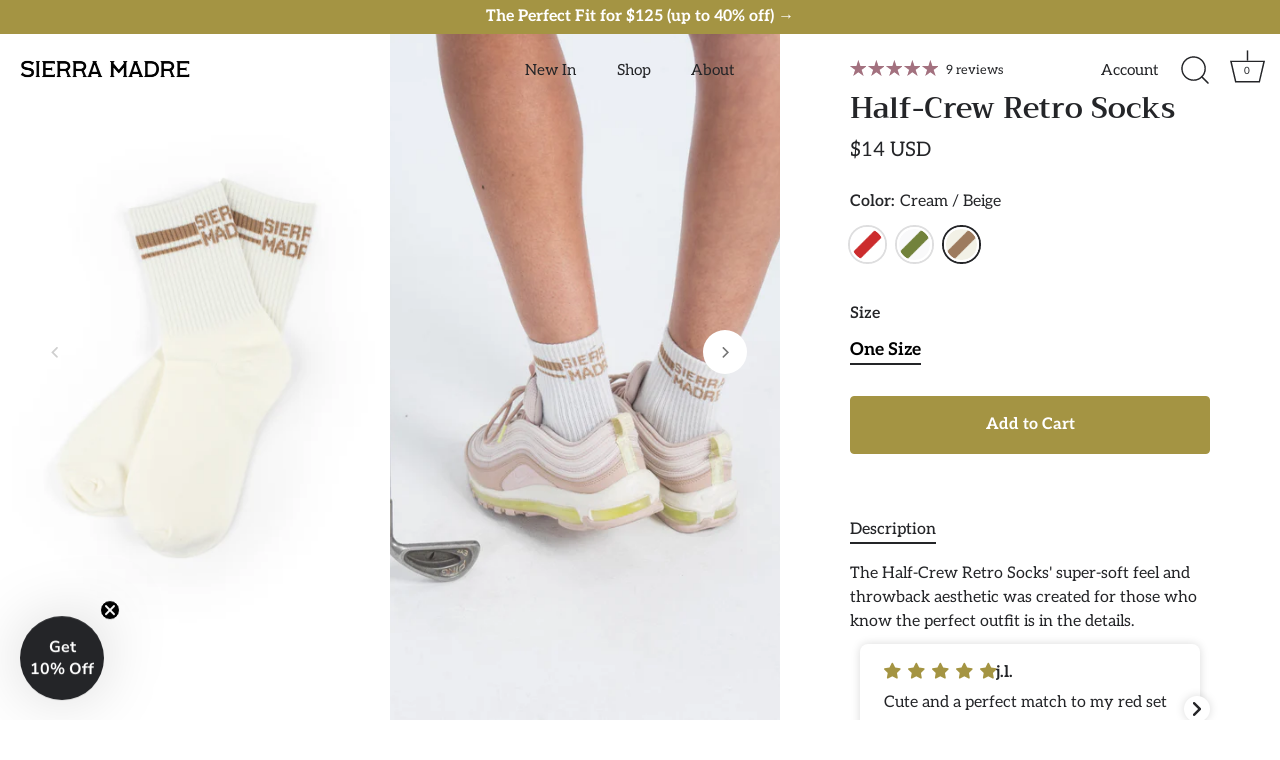

--- FILE ---
content_type: text/javascript; charset=utf-8
request_url: https://sierramadregolf.com/collections/accessories/products/half-crew-retro-socks.js
body_size: 976
content:
{"id":7613825581213,"title":"Half-Crew Retro Socks","handle":"half-crew-retro-socks","description":"\u003cp\u003eThe Half-Crew Retro Socks' super-soft feel and throwback aesthetic was created for those who know the perfect outfit is in the details.\u003c\/p\u003e","published_at":"2023-12-06T13:16:53-06:00","created_at":"2022-10-14T10:17:07-05:00","vendor":"Sierra Madre Golf","type":"Accessories - Socks","tags":["backup_wholesale","Final Sale","socks","taxfree-tx"],"price":1400,"price_min":1400,"price_max":1400,"available":true,"price_varies":false,"compare_at_price":1400,"compare_at_price_min":1400,"compare_at_price_max":1400,"compare_at_price_varies":false,"variants":[{"id":45910116106397,"title":"White \/ Candy Red \/ One Size","option1":"White \/ Candy Red","option2":"One Size","option3":null,"sku":"AC002_CRW_OS","requires_shipping":true,"taxable":true,"featured_image":{"id":37738669932701,"product_id":7613825581213,"position":1,"created_at":"2024-09-04T10:07:03-05:00","updated_at":"2024-09-04T10:07:05-05:00","alt":null,"width":1200,"height":1800,"src":"https:\/\/cdn.shopify.com\/s\/files\/1\/0473\/0529\/3981\/files\/REDSTRIPSOCKS.png?v=1725462425","variant_ids":[45910116106397]},"available":true,"name":"Half-Crew Retro Socks - White \/ Candy Red \/ One Size","public_title":"White \/ Candy Red \/ One Size","options":["White \/ Candy Red","One Size"],"price":1400,"weight":43,"compare_at_price":1400,"inventory_management":"shopify","barcode":"810192360550","featured_media":{"alt":null,"id":30060344639645,"position":1,"preview_image":{"aspect_ratio":0.667,"height":1800,"width":1200,"src":"https:\/\/cdn.shopify.com\/s\/files\/1\/0473\/0529\/3981\/files\/REDSTRIPSOCKS.png?v=1725462425"}},"quantity_rule":{"min":1,"max":null,"increment":1},"quantity_price_breaks":[],"requires_selling_plan":false,"selling_plan_allocations":[]},{"id":43614126702749,"title":"White \/ Olive \/ One Size","option1":"White \/ Olive","option2":"One Size","option3":null,"sku":"AC002_OLW_OS","requires_shipping":true,"taxable":true,"featured_image":{"id":34267870003357,"product_id":7613825581213,"position":5,"created_at":"2022-10-14T10:26:56-05:00","updated_at":"2024-09-04T10:39:05-05:00","alt":null,"width":1200,"height":1800,"src":"https:\/\/cdn.shopify.com\/s\/files\/1\/0473\/0529\/3981\/products\/HalfCrewSocksPackaged.png?v=1725464345","variant_ids":[43614126702749]},"available":true,"name":"Half-Crew Retro Socks - White \/ Olive \/ One Size","public_title":"White \/ Olive \/ One Size","options":["White \/ Olive","One Size"],"price":1400,"weight":43,"compare_at_price":1400,"inventory_management":"shopify","barcode":"810192360536","featured_media":{"alt":null,"id":26603433590941,"position":5,"preview_image":{"aspect_ratio":0.667,"height":1800,"width":1200,"src":"https:\/\/cdn.shopify.com\/s\/files\/1\/0473\/0529\/3981\/products\/HalfCrewSocksPackaged.png?v=1725464345"}},"quantity_rule":{"min":1,"max":null,"increment":1},"quantity_price_breaks":[],"requires_selling_plan":false,"selling_plan_allocations":[]},{"id":43614126735517,"title":"Cream \/ Beige \/ One Size","option1":"Cream \/ Beige","option2":"One Size","option3":null,"sku":"AC002_CRB_OS","requires_shipping":true,"taxable":true,"featured_image":{"id":35204649123997,"product_id":7613825581213,"position":8,"created_at":"2023-04-26T10:50:27-05:00","updated_at":"2024-09-04T10:39:05-05:00","alt":null,"width":1200,"height":1800,"src":"https:\/\/cdn.shopify.com\/s\/files\/1\/0473\/0529\/3981\/files\/CreamBeigeHalfCrewSockWebsite.png?v=1725464345","variant_ids":[43614126735517]},"available":true,"name":"Half-Crew Retro Socks - Cream \/ Beige \/ One Size","public_title":"Cream \/ Beige \/ One Size","options":["Cream \/ Beige","One Size"],"price":1400,"weight":43,"compare_at_price":1400,"inventory_management":"shopify","barcode":"810192360543","featured_media":{"alt":null,"id":27553692811421,"position":8,"preview_image":{"aspect_ratio":0.667,"height":1800,"width":1200,"src":"https:\/\/cdn.shopify.com\/s\/files\/1\/0473\/0529\/3981\/files\/CreamBeigeHalfCrewSockWebsite.png?v=1725464345"}},"quantity_rule":{"min":1,"max":null,"increment":1},"quantity_price_breaks":[],"requires_selling_plan":false,"selling_plan_allocations":[]}],"images":["\/\/cdn.shopify.com\/s\/files\/1\/0473\/0529\/3981\/files\/REDSTRIPSOCKS.png?v=1725462425","\/\/cdn.shopify.com\/s\/files\/1\/0473\/0529\/3981\/files\/REDSTRIPSOCKS_2.png?v=1725462425","\/\/cdn.shopify.com\/s\/files\/1\/0473\/0529\/3981\/files\/REDSTRIPSOCKS_3.png?v=1725462425","\/\/cdn.shopify.com\/s\/files\/1\/0473\/0529\/3981\/files\/REDSTRIPSOCKS_4.png?v=1725462425","\/\/cdn.shopify.com\/s\/files\/1\/0473\/0529\/3981\/products\/HalfCrewSocksPackaged.png?v=1725464345","\/\/cdn.shopify.com\/s\/files\/1\/0473\/0529\/3981\/products\/HalfCrewSocksFlat.png?v=1725464345","\/\/cdn.shopify.com\/s\/files\/1\/0473\/0529\/3981\/products\/HalfCrewSocksFit.png?v=1725464345","\/\/cdn.shopify.com\/s\/files\/1\/0473\/0529\/3981\/files\/CreamBeigeHalfCrewSockWebsite.png?v=1725464345","\/\/cdn.shopify.com\/s\/files\/1\/0473\/0529\/3981\/files\/CreamBeigeHalfCrewSockWebsite_1.png?v=1745461506","\/\/cdn.shopify.com\/s\/files\/1\/0473\/0529\/3981\/files\/CreamBeigeHalfCrewSockWebsite_eb00243d-156f-4982-93a8-6a804f15ba90.png?v=1745461506"],"featured_image":"\/\/cdn.shopify.com\/s\/files\/1\/0473\/0529\/3981\/files\/REDSTRIPSOCKS.png?v=1725462425","options":[{"name":"Color","position":1,"values":["White \/ Candy Red","White \/ Olive","Cream \/ Beige"]},{"name":"Size","position":2,"values":["One Size"]}],"url":"\/products\/half-crew-retro-socks","media":[{"alt":null,"id":30060344639645,"position":1,"preview_image":{"aspect_ratio":0.667,"height":1800,"width":1200,"src":"https:\/\/cdn.shopify.com\/s\/files\/1\/0473\/0529\/3981\/files\/REDSTRIPSOCKS.png?v=1725462425"},"aspect_ratio":0.667,"height":1800,"media_type":"image","src":"https:\/\/cdn.shopify.com\/s\/files\/1\/0473\/0529\/3981\/files\/REDSTRIPSOCKS.png?v=1725462425","width":1200},{"alt":null,"id":30060344672413,"position":2,"preview_image":{"aspect_ratio":0.667,"height":1800,"width":1200,"src":"https:\/\/cdn.shopify.com\/s\/files\/1\/0473\/0529\/3981\/files\/REDSTRIPSOCKS_2.png?v=1725462425"},"aspect_ratio":0.667,"height":1800,"media_type":"image","src":"https:\/\/cdn.shopify.com\/s\/files\/1\/0473\/0529\/3981\/files\/REDSTRIPSOCKS_2.png?v=1725462425","width":1200},{"alt":null,"id":30060344705181,"position":3,"preview_image":{"aspect_ratio":0.667,"height":1800,"width":1200,"src":"https:\/\/cdn.shopify.com\/s\/files\/1\/0473\/0529\/3981\/files\/REDSTRIPSOCKS_3.png?v=1725462425"},"aspect_ratio":0.667,"height":1800,"media_type":"image","src":"https:\/\/cdn.shopify.com\/s\/files\/1\/0473\/0529\/3981\/files\/REDSTRIPSOCKS_3.png?v=1725462425","width":1200},{"alt":null,"id":30060344737949,"position":4,"preview_image":{"aspect_ratio":0.667,"height":1800,"width":1200,"src":"https:\/\/cdn.shopify.com\/s\/files\/1\/0473\/0529\/3981\/files\/REDSTRIPSOCKS_4.png?v=1725462425"},"aspect_ratio":0.667,"height":1800,"media_type":"image","src":"https:\/\/cdn.shopify.com\/s\/files\/1\/0473\/0529\/3981\/files\/REDSTRIPSOCKS_4.png?v=1725462425","width":1200},{"alt":null,"id":26603433590941,"position":5,"preview_image":{"aspect_ratio":0.667,"height":1800,"width":1200,"src":"https:\/\/cdn.shopify.com\/s\/files\/1\/0473\/0529\/3981\/products\/HalfCrewSocksPackaged.png?v=1725464345"},"aspect_ratio":0.667,"height":1800,"media_type":"image","src":"https:\/\/cdn.shopify.com\/s\/files\/1\/0473\/0529\/3981\/products\/HalfCrewSocksPackaged.png?v=1725464345","width":1200},{"alt":null,"id":26603433230493,"position":6,"preview_image":{"aspect_ratio":0.667,"height":1800,"width":1200,"src":"https:\/\/cdn.shopify.com\/s\/files\/1\/0473\/0529\/3981\/products\/HalfCrewSocksFlat.png?v=1725464345"},"aspect_ratio":0.667,"height":1800,"media_type":"image","src":"https:\/\/cdn.shopify.com\/s\/files\/1\/0473\/0529\/3981\/products\/HalfCrewSocksFlat.png?v=1725464345","width":1200},{"alt":null,"id":26603433164957,"position":7,"preview_image":{"aspect_ratio":0.667,"height":1800,"width":1200,"src":"https:\/\/cdn.shopify.com\/s\/files\/1\/0473\/0529\/3981\/products\/HalfCrewSocksFit.png?v=1725464345"},"aspect_ratio":0.667,"height":1800,"media_type":"image","src":"https:\/\/cdn.shopify.com\/s\/files\/1\/0473\/0529\/3981\/products\/HalfCrewSocksFit.png?v=1725464345","width":1200},{"alt":null,"id":27553692811421,"position":8,"preview_image":{"aspect_ratio":0.667,"height":1800,"width":1200,"src":"https:\/\/cdn.shopify.com\/s\/files\/1\/0473\/0529\/3981\/files\/CreamBeigeHalfCrewSockWebsite.png?v=1725464345"},"aspect_ratio":0.667,"height":1800,"media_type":"image","src":"https:\/\/cdn.shopify.com\/s\/files\/1\/0473\/0529\/3981\/files\/CreamBeigeHalfCrewSockWebsite.png?v=1725464345","width":1200},{"alt":null,"id":31271364329629,"position":9,"preview_image":{"aspect_ratio":0.667,"height":1800,"width":1200,"src":"https:\/\/cdn.shopify.com\/s\/files\/1\/0473\/0529\/3981\/files\/CreamBeigeHalfCrewSockWebsite_1.png?v=1745461506"},"aspect_ratio":0.667,"height":1800,"media_type":"image","src":"https:\/\/cdn.shopify.com\/s\/files\/1\/0473\/0529\/3981\/files\/CreamBeigeHalfCrewSockWebsite_1.png?v=1745461506","width":1200},{"alt":null,"id":31271364296861,"position":10,"preview_image":{"aspect_ratio":0.667,"height":1800,"width":1200,"src":"https:\/\/cdn.shopify.com\/s\/files\/1\/0473\/0529\/3981\/files\/CreamBeigeHalfCrewSockWebsite_eb00243d-156f-4982-93a8-6a804f15ba90.png?v=1745461506"},"aspect_ratio":0.667,"height":1800,"media_type":"image","src":"https:\/\/cdn.shopify.com\/s\/files\/1\/0473\/0529\/3981\/files\/CreamBeigeHalfCrewSockWebsite_eb00243d-156f-4982-93a8-6a804f15ba90.png?v=1745461506","width":1200}],"requires_selling_plan":false,"selling_plan_groups":[]}

--- FILE ---
content_type: application/javascript; charset=utf-8
request_url: https://config.gorgias.chat/bundle-loader/shopify/sierra-madre-golf.myshopify.com
body_size: -220
content:
console.warn("No Gorgias chat widget installed or found for this Shopify store (sierra-madre-golf).")